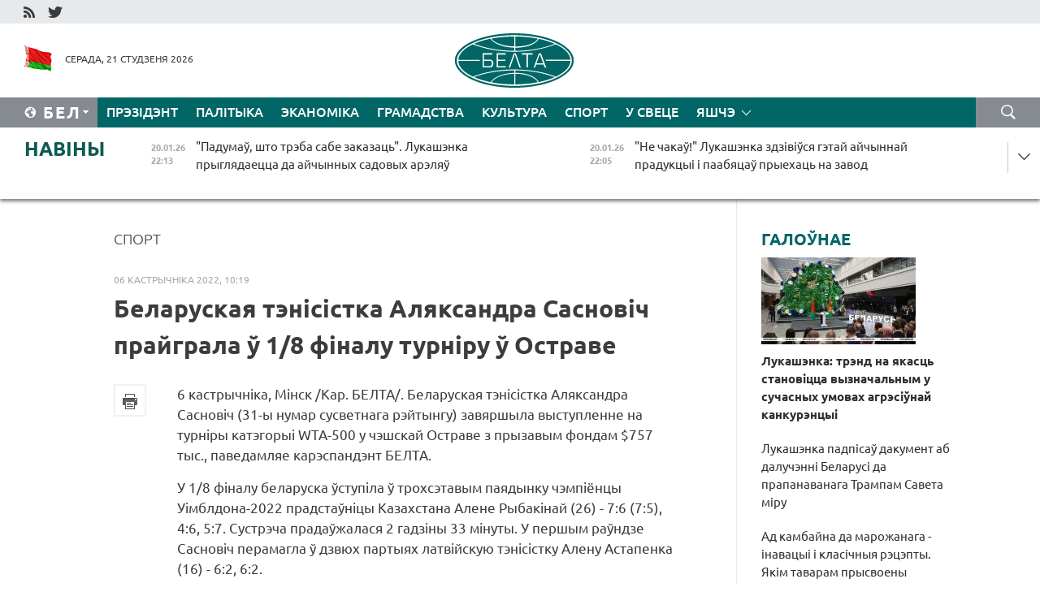

--- FILE ---
content_type: text/html; charset=UTF-8
request_url: https://blr.belta.by/sport/view/belaruskaja-tenisistka-aljaksandra-sasnovich-prajgrala-u-18-finalu-turniru-u-ostrave-120263-2022/
body_size: 14506
content:
    
    	<!DOCTYPE HTML>
	<html lang="by-BY" prefix="og: http://ogp.me/ns#">
	<head  prefix="article: http://ogp.me/ns/article#">
		<title>Беларуская тэнісістка Аляксандра Сасновіч прайграла ў 1/8 фіналу турніру ў Остраве</title>
		<meta http-equiv="Content-Type" content="text/html; charset=utf-8">
                <meta name="viewport" content="width=device-width">
		<link rel="stylesheet" href="/styles/general_styles.css" type="text/css">
                                <link rel="stylesheet" href="/styles/styles2.css?1768969095" type="text/css">
                                <link rel="stylesheet" href="/styles/styles.css?1768969095" type="text/css">
                <link rel="stylesheet" href="/styles/tr_styles.css" type="text/css">
                            <link rel="icon" href="/desimages/fav.png" type="image/png">
		<meta name="keywords" content="">
		<meta name="description" content="У 1/8 фіналу беларуска ўступіла ў трохсэтавым паядынку чэмпіёнцы Уімблдона-2022 прадстаўніцы Казахстана Алене Рыбакінай (26) - 7:6 (7:5), 4:6, 5:7. Сустрэча прадаўжалася 2 гадзіны 33 мінуты.">
	                    <meta property="og:locale" content="by_BY">
	        	        	<meta property="og:site_name" content="Беларускае тэлеграфнае агенцтва" />
	        	        	<meta property="og:title" content="Беларуская тэнісістка Аляксандра Сасновіч прайграла ў 1/8 фіналу турніру ў Остраве" />
	        	        	<meta property="og:type" content="article" />
	        	        	<meta property="og:url" content="https://blr.belta.by/sport/view/belaruskaja-tenisistka-aljaksandra-sasnovich-prajgrala-u-18-finalu-turniru-u-ostrave-120263-2022" />
	        	        	<meta property="og:image" content="https://blr.belta.by/desimages/og_image.png" />
	        	        	<meta property="og:description" content="У 1/8 фіналу беларуска ўступіла ў трохсэтавым паядынку чэмпіёнцы Уімблдона-2022 прадстаўніцы Казахстана Алене Рыбакінай (26) - 7:6 (7:5), 4:6, 5:7. Сустрэча прадаўжалася 2 гадзіны 33 мінуты." />
	        	        	<meta property="og:section" content="Спорт" />
	        	        	<meta property="article:published_time" content="2022-10-06 10:19:16" />
	        	        	<meta property="article:modified_time" content="2022-10-06 10:20:20" />
	        	    		                        <!-- Yandex.Metrika informer -->
<a href="https://metrika.yandex.by/stat/?id=15029098&amp;from=informer"
target="_blank" rel="nofollow"><img src="https://informer.yandex.ru/informer/15029098/1_1_FFFFFFFF_EFEFEFFF_0_pageviews"
style="width:80px; height:15px; border:0; display:none" alt="Яндекс.Метрика" title="Яндекс.Метрика: данные за сегодня (просмотры)" class="ym-advanced-informer" data-cid="15029098" data-lang="ru" /></a>
<!-- /Yandex.Metrika informer -->

<!-- Yandex.Metrika counter -->
<script type="text/javascript" >
   (function(m,e,t,r,i,k,a){m[i]=m[i]||function(){(m[i].a=m[i].a||[]).push(arguments)};
   m[i].l=1*new Date();
   for (var j = 0; j < document.scripts.length; j++) {if (document.scripts[j].src === r) { return; }}
   k=e.createElement(t),a=e.getElementsByTagName(t)[0],k.async=1,k.src=r,a.parentNode.insertBefore(k,a)})
   (window, document, "script", "https://mc.yandex.ru/metrika/tag.js", "ym");

   ym(15029098, "init", {
        clickmap:true,
        trackLinks:true,
        accurateTrackBounce:true,
        webvisor:true
   });
</script>
<noscript><div><img src="https://mc.yandex.ru/watch/15029098" style="position:absolute; left:-9999px;" alt="" /></div></noscript>
<!-- /Yandex.Metrika counter -->

            
                        <meta name="google-site-verification" content="Dd8uWU7VCf77OeeHXR5DHMQmZ-7j6FLk_JRDg71UqnQ" />

            
        

                                                                	</head>
	
	<body>

                
        <a id="top"></a>

    <div class="all   ">
        <div class="ban_main_top">
            
        </div>
        <div class="top_line">
	                <div class="social_icons">
                                          <a href="/rss" title="RSS"  target ="_self" onmouseover="this.children[0].src='https://blr.belta.by/images/storage/banners/000015_9792b56e8dc3dd1262c69a28a949a99b_work.jpg'" onmouseout="this.children[0].src='https://blr.belta.by/images/storage/banners/000015_4c7b4dd0abba134c3f3b40f11c7d2280_work.jpg'">
                    <img src="https://blr.belta.by/images/storage/banners/000015_4c7b4dd0abba134c3f3b40f11c7d2280_work.jpg" alt="RSS" title="RSS" />
                </a>
                                              <a href="https://twitter.com/ByBelta" title="Twitter"  target ="_blank" onmouseover="this.children[0].src='https://blr.belta.by/images/storage/banners/000015_d883d8345fde0915c71fe70fbc6b3aba_work.jpg'" onmouseout="this.children[0].src='https://blr.belta.by/images/storage/banners/000015_aa312c63b3361ad13bfc21a9647031cf_work.jpg'">
                    <img src="https://blr.belta.by/images/storage/banners/000015_aa312c63b3361ad13bfc21a9647031cf_work.jpg" alt="Twitter" title="Twitter" />
                </a>
                        </div>
    
	         
        </div>
        <div class="header">
            <div class="header_date">
                                            <a class="header_flag" href="/" title="Сцяг"  target ="_self">
                <img 
                    src="https://blr.belta.by/images/storage/banners/000204_8b46a27f5f27ae9a2d0bd487d340c2d5_work.jpg" 
                    alt="Сцяг" 
                    title="Сцяг" 
                                    />
            </a>
            
                Серада, 21 студзеня 2026
            </div>
	            	        <div class="logo">
            
                                                                    <a href="/" title="Беларускае тэлеграфнае агенцтва"  target ="_self">
                            <span class="logo_img"><img src="https://blr.belta.by/images/storage/banners/000016_3289232daeea51392de2ee72efbeeaee_work.jpg" alt="Беларускае тэлеграфнае агенцтва" title="Беларускае тэлеграфнае агенцтва" /></span>
                                                    </a>
                                                        </div>
    
            <div class="weather_currency">
                <div class="weather_currency_inner">
                
	 	
                </div>
	    
            </div>
        </div>
    <div class="menu_line" >

	    <div class="main_langs" id="main_langs">
            <div class="main_langs_inner" id="main_langs_inner">
	
                                    <div class="main_lang_item" ><a target="_blank"   href="http://belta.by" title="Рус" >Рус</a></div>
        	
                                                    	
                                    <div class="main_lang_item" ><a target="_blank"   href="https://pol.belta.by/" title="Pl" >Pl</a></div>
        	
                                    <div class="main_lang_item" ><a target="_blank"   href="http://eng.belta.by" title="Eng" >Eng</a></div>
        	
                                    <div class="main_lang_item" ><a target="_blank"   href="http://deu.belta.by" title="Deu" >Deu</a></div>
        	
                                    <div class="main_lang_item" ><a target="_blank"   href="http://esp.belta.by" title="Esp" >Esp</a></div>
        	
                                    <div class="main_lang_item" ><a target="_blank"   href="http://chn.belta.by/" title="中文" >中文</a></div>
        </div>
<div class="main_lang_item main_lang_selected" ><a   href="https://blr.belta.by/" title="Бел">Бел</a></div>
</div>
		

	       <div class="h_menu_fp" id="h_menu_fp" >
    <div class="h_menu_title" id="h_menu_title">
                Меню
    </div>
            <div class="h_menu_s" id="h_menu_s"></div>
        <div class="menu_more">
            <div class="menu_more_title" id="h_menu_more" >Яшчэ </div>
                    <div id="h_menu" class="h_menu">
                <div class="content_all_margin">
	                        <div class="menu_els" id="h_menu_line_1">
                                                            <div class="menu_item " id="h_menu_item_1_1">
                            <a   href="https://blr.belta.by/president/" title="Прэзідэнт">Прэзідэнт</a>
                        </div>
                                                                                <div class="menu_item " id="h_menu_item_1_2">
                            <a   href="https://blr.belta.by/politics/" title="Палітыка">Палітыка</a>
                        </div>
                                                                                <div class="menu_item " id="h_menu_item_1_3">
                            <a   href="https://blr.belta.by/economics/" title="Эканоміка">Эканоміка</a>
                        </div>
                                                                                <div class="menu_item " id="h_menu_item_1_4">
                            <a   href="https://blr.belta.by/society/" title="Грамадства">Грамадства</a>
                        </div>
                                                                                <div class="menu_item " id="h_menu_item_1_5">
                            <a   href="https://blr.belta.by/culture/" title="Культура">Культура</a>
                        </div>
                                                                                <div class="menu_item menu_item_selected" id="h_menu_item_1_6">
                            <a   href="https://blr.belta.by/sport/" title="Спорт">Спорт</a>
                        </div>
                                                                                <div class="menu_item " id="h_menu_item_1_7">
                            <a   href="https://blr.belta.by/world/" title="У свеце">У свеце</a>
                        </div>
                                                </div>
                                            <div class="menu_els" id="h_menu_line_2">
                                                            <div class="menu_item " id="h_menu_item_2_1">
                            <a   href="https://blr.belta.by/opinions/" title="Меркаванні">Меркаванні</a>
                        </div>
                                                                                <div class="menu_item " id="h_menu_item_2_2">
                            <a   href="https://blr.belta.by/comments/" title="Каментарыі">Каментарыі</a>
                        </div>
                                                                                <div class="menu_item " id="h_menu_item_2_3">
                            <a   href="https://blr.belta.by/interview/" title="Інтэрв&#039;ю">Інтэрв'ю</a>
                        </div>
                                                </div>
                                            <div class="menu_els" id="h_menu_line_3">
                                                            <div class="menu_item " id="h_menu_item_3_1">
                            <a   href="https://blr.belta.by/photonews/" title="Фотанавіны">Фотанавіны</a>
                        </div>
                                                                                <div class="menu_item " id="h_menu_item_3_2">
                            <a   href="https://blr.belta.by/video/" title="Відэа">Відэа</a>
                        </div>
                                                                                <div class="menu_item " id="h_menu_item_3_3">
                            <a   href="https://blr.belta.by/infographica/" title="Інфаграфіка">Інфаграфіка</a>
                        </div>
                                                </div>
                                            <div class="menu_els" id="h_menu_line_4">
                                                            <div class="menu_item " id="h_menu_item_4_1">
                            <a   href="https://blr.belta.by/about_company/" title="Аб агенцтве">Аб агенцтве</a>
                        </div>
                                                                                <div class="menu_item " id="h_menu_item_4_2">
                            <a   href="https://blr.belta.by/advertising/" title="Рэклама">Рэклама</a>
                        </div>
                                                                                <div class="menu_item " id="h_menu_item_4_3">
                            <a   href="https://blr.belta.by/contacts/" title="Кантакты">Кантакты</a>
                        </div>
                                                </div>
                            </div>
       
    </div>
                    </div>
           </div>            
	


	
    
    
	    <div class="search_btn" onclick="open_search('search')"></div>
<form action="/search/getResultsForPeriod/" id="search">
    <input type="text" name="query" value="" placeholder="Пошук" class="search_edit"/>
    <input type="submit" value="Пошук" class="search_submit" />
    <div class="clear"></div>
        <div class="fp_search_where">
        <span id="fp_search_where">Дзе шукаць:</span>
            <input type="radio" name="group" value="0" id="group_0"/><label for="group_0">Шукаць усюды</label>
                                                        <input type="radio" name="group" value="4" id="group_4"/><label for="group_4">Вiдэа</label>
                                           <input type="radio" name="group" value="5" id="group_5"/><label for="group_5">Інфаграфіка</label>
                                           <input type="radio" name="group" value="6" id="group_6"/><label for="group_6">Эксперты</label>
               </div>
       <div class="fp_search_where">
        <span id="fp_search_when">За перыяд</span>
            <input type="radio" name="period" value="0" id="period_0"/><label for="period_0">За ўвесь перыяд</label>
            <input type="radio" name="period" value="1" id="period_1"/><label for="period_1">За дзень</label>
            <input type="radio" name="period" value="2" id="period_2"/><label for="period_2">За тыдзень</label>
            <input type="radio" name="period" value="3" id="period_3"/><label for="period_3">За месяц</label>
            <input type="radio" name="period" value="4" id="period_4"/><label for="period_4">За год</label>
                </div>
    <div class="search_close close_btn" onclick="close_search('search')"></div>
</form>
   

    </div>
    <div class="top_lenta_inner">
  <div class="top_lenta">
    <a href="/" title="На галоўную" class="tl_logo"></a>
    <div class="tl_title">
                    <a href="https://blr.belta.by/all_news" title="Навіны">Навіны</a>
            </div>
                            <div class="tl_inner" id="tl_inner">
        
        <div class="tl_item">
	        	            	            	            	        	                            <div class="lenta_date_box">
                    <div class="lenta_date">
                   	               20.01.26
	                              <div class="line"></div>
                    </div>
                    </div>
	                                                                        	                	                                <a  href="https://blr.belta.by/president/view/padumau-shto-treba-sabe-zakazats-lukashenka-prygljadaetstsa-da-ajchynnyh-sadovyh-areljau-153737-2026/"   title="&quot;Падумаў, што трэба сабе заказаць&quot;. Лукашэнка прыглядаецца да айчынных садовых арэляў  ">
                    <span class="tl_date">
                                                                                                    <span class="lenta_date_past">20.01.26</span>
                                                <span>22:13</span>
                    </span>
                    <span class="tl_news">"Падумаў, што трэба сабе заказаць". Лукашэнка прыглядаецца да айчынных садовых арэляў  </span>
                    <span class="tl_node">Прэзідэнт</span>
                </a>
        </div>
        
        <div class="tl_item">
	        	            	        	                                                                        	                	                                <a  href="https://blr.belta.by/president/view/ne-chakau-lukashenka-zdziviusja-getaj-ajchynnaj-praduktsyi-i-paabjatsau-pryehats-na-zavod-153736-2026/"   title="&quot;Не чакаў!&quot; Лукашэнка здзівіўся гэтай айчыннай прадукцыі і паабяцаў прыехаць на завод  ">
                    <span class="tl_date">
                                                                                                    <span class="lenta_date_past">20.01.26</span>
                                                <span>22:05</span>
                    </span>
                    <span class="tl_news">"Не чакаў!" Лукашэнка здзівіўся гэтай айчыннай прадукцыі і паабяцаў прыехаць на завод  </span>
                    <span class="tl_node">Прэзідэнт</span>
                </a>
        </div>
        
        <div class="tl_item">
	        	            	        	                                                                        	                	                                <a  href="https://blr.belta.by/president/view/lukashenka-paraiu-aktyunej-prasouvats-na-ekspart-ilnjanuju-praduktsyju-153735-2026/"   title="Лукашэнка параіў актыўней прасоўваць на экспарт ільняную прадукцыю  ">
                    <span class="tl_date">
                                                                                                    <span class="lenta_date_past">20.01.26</span>
                                                <span>21:48</span>
                    </span>
                    <span class="tl_news">Лукашэнка параіў актыўней прасоўваць на экспарт ільняную прадукцыю  </span>
                    <span class="tl_node">Прэзідэнт</span>
                </a>
        </div>
        
        <div class="tl_item">
	        	            	        	                                                                        	                	                                <a  href="https://blr.belta.by/president/view/na-kuhni-znajshlosja-ne-use-lukashenka-raskazau-jak-degustavau-praduktsyju-udastoenuju-znaka-jakastsi-153734-2026/"   title="На кухні знайшлося не ўсё. Лукашэнка расказаў, як дэгуставаў прадукцыю, удастоеную Знака якасці ">
                    <span class="tl_date">
                                                                                                    <span class="lenta_date_past">20.01.26</span>
                                                <span>21:34</span>
                    </span>
                    <span class="tl_news">На кухні знайшлося не ўсё. Лукашэнка расказаў, як дэгуставаў прадукцыю, удастоеную Знака якасці </span>
                    <span class="tl_node">Прэзідэнт</span>
                </a>
        </div>
        
        <div class="tl_item">
	        	            	        	                                                                        	                	                                <a  href="https://blr.belta.by/president/view/lukashenka-raskazau-pra-idealagichnuju-dyversiju-i-autamat-jaki-demanstrue-inshazemtsam-153733-2026/"   title="Лукашэнка расказаў пра &quot;ідэалагічную дыверсію&quot; і аўтамат, які дэманструе іншаземцам  ">
                    <span class="tl_date">
                                                                                                    <span class="lenta_date_past">20.01.26</span>
                                                <span>21:32</span>
                    </span>
                    <span class="tl_news">Лукашэнка расказаў пра "ідэалагічную дыверсію" і аўтамат, які дэманструе іншаземцам  </span>
                    <span class="tl_node">Прэзідэнт</span>
                </a>
        </div>
        
        <div class="tl_item">
	        	            	        	                                                                        	                	                                <a  href="https://blr.belta.by/president/view/lukashenka-paabjatsau-padaryts-hakeistam-dynama-minsk-zgushchonku-ale-tolki-kali-zasluzhats-153732-2026/"   title="Лукашэнка паабяцаў падарыць хакеістам &quot;Дынама-Мінск&quot; згушчонку, але толькі калі заслужаць  ">
                    <span class="tl_date">
                                                                                                    <span class="lenta_date_past">20.01.26</span>
                                                <span>21:12</span>
                    </span>
                    <span class="tl_news">Лукашэнка паабяцаў падарыць хакеістам "Дынама-Мінск" згушчонку, але толькі калі заслужаць  </span>
                    <span class="tl_node">Прэзідэнт</span>
                </a>
        </div>
        
        <div class="tl_item">
	        	            	        	                                                                        	                	                                <a  href="https://blr.belta.by/president/view/lukashenku-padaryli-sertyfikat-na-restajlingavy-belgee-x50-153731-2026/"   title="Лукашэнку падарылі сертыфікат на рэстайлінгавы BELGEE X50+ ">
                    <span class="tl_date">
                                                                                                    <span class="lenta_date_past">20.01.26</span>
                                                <span>20:19</span>
                    </span>
                    <span class="tl_news">Лукашэнку падарылі сертыфікат на рэстайлінгавы BELGEE X50+ </span>
                    <span class="tl_node">Прэзідэнт</span>
                </a>
        </div>
        
        <div class="tl_item">
	        	            	        	                                                                        	                	                                <a  href="https://blr.belta.by/president/view/lukashenka-uruchyu-znak-jakastsi-za-tsuda-mashynu-153730-2026/"   title="Лукашэнка ўручыў Знак якасці за &quot;цуда-машыну&quot;  ">
                    <span class="tl_date">
                                                                                                    <span class="lenta_date_past">20.01.26</span>
                                                <span>20:10</span>
                    </span>
                    <span class="tl_news">Лукашэнка ўручыў Знак якасці за "цуда-машыну"  </span>
                    <span class="tl_node">Прэзідэнт</span>
                </a>
        </div>
        
        <div class="tl_item">
	        	            	        	                                                                        	                	                                <a  href="https://blr.belta.by/president/view/tam-tselaja-prastsina-lukashenka-raskryu-padrabjaznastsi-dyjalogu-z-zsha-pa-gandlevyh-pytannjah-153729-2026/"   title="&quot;Там цэлая прасціна&quot;. Лукашэнка раскрыў падрабязнасці дыялогу з ЗША па гандлёвых пытаннях  ">
                    <span class="tl_date">
                                                                                                    <span class="lenta_date_past">20.01.26</span>
                                                <span>20:00</span>
                    </span>
                    <span class="tl_news">"Там цэлая прасціна". Лукашэнка раскрыў падрабязнасці дыялогу з ЗША па гандлёвых пытаннях  </span>
                    <span class="tl_node">Прэзідэнт</span>
                </a>
        </div>
        
        <div class="tl_item">
	        	            	        	                                                                        	                	                                <a  href="https://blr.belta.by/president/view/lukashenka-padpisau-dakument-ab-daluchenni-belarusi-da-saveta-miru-pryvodzim-pouny-tekst-153728-2026/"   title="Лукашэнка падпісаў дакумент аб далучэнні Беларусі да Савета міру. Прыводзім поўны тэкст  ">
                    <span class="tl_date">
                                                                                                    <span class="lenta_date_past">20.01.26</span>
                                                <span>19:32</span>
                    </span>
                    <span class="tl_news">Лукашэнка падпісаў дакумент аб далучэнні Беларусі да Савета міру. Прыводзім поўны тэкст  </span>
                    <span class="tl_node">Прэзідэнт</span>
                </a>
        </div>
        
        <div class="tl_item">
	        	            	        	                                                                        	                	                                <a  href="https://blr.belta.by/president/view/lukashenka-raskazau-shto-jago-bolsh-za-use-pryvablivae-u-savetse-miru-153727-2026/"   title="Лукашэнка расказаў, што яго больш за ўсё прываблівае ў Савеце міру  ">
                    <span class="tl_date">
                                                                                                    <span class="lenta_date_past">20.01.26</span>
                                                <span>19:10</span>
                    </span>
                    <span class="tl_news">Лукашэнка расказаў, што яго больш за ўсё прываблівае ў Савеце міру  </span>
                    <span class="tl_node">Прэзідэнт</span>
                </a>
        </div>
        
        <div class="tl_item">
	        	            	        	                                                                        	                	                                <a  href="https://blr.belta.by/president/view/hlusnja-geta-use-lukashenka-pra-chutki-shto-dlja-udzelu-u-savetse-miru-treba-unestsi-1-mlrd-153726-2026/"   title="&quot;Хлусня гэта ўсё&quot;. Лукашэнка пра чуткі, што для ўдзелу ў Савеце міру трэба ўнесці $1 млрд ">
                    <span class="tl_date">
                                                                                                    <span class="lenta_date_past">20.01.26</span>
                                                <span>18:53</span>
                    </span>
                    <span class="tl_news">"Хлусня гэта ўсё". Лукашэнка пра чуткі, што для ўдзелу ў Савеце міру трэба ўнесці $1 млрд </span>
                    <span class="tl_node">Прэзідэнт</span>
                </a>
        </div>
        
        <div class="tl_item">
	        	            	        	                                                                        	                	                                <a  href="https://blr.belta.by/president/view/lukashenka-padpisau-dakument-ab-daluchenni-belarusi-da-prapanavanaga-trampam-saveta-miru-153725-2026/"   title="Лукашэнка падпісаў дакумент аб далучэнні Беларусі да прапанаванага Трампам Савета міру  ">
                    <span class="tl_date">
                                                                                                    <span class="lenta_date_past">20.01.26</span>
                                                <span>18:39</span>
                    </span>
                    <span class="tl_news">Лукашэнка падпісаў дакумент аб далучэнні Беларусі да прапанаванага Трампам Савета міру  </span>
                    <span class="tl_node">Прэзідэнт</span>
                </a>
        </div>
        
        <div class="tl_item">
	        	            	        	                                                                        	                	                                <a  href="https://blr.belta.by/society/view/ad-kambajna-da-marozhanaga-inavatsyi-i-klasichnyja-retsepty-jakim-tavaram-prysvoeny-dzjarzhauny-znak-153724-2026/"   title="Ад камбайна да марожанага - інавацыі і класічныя рэцэпты. Якім таварам прысвоены Дзяржаўны знак якасці па выніках 2025 года  ">
                    <span class="tl_date">
                                                                                                    <span class="lenta_date_past">20.01.26</span>
                                                <span>18:06</span>
                    </span>
                    <span class="tl_news">Ад камбайна да марожанага - інавацыі і класічныя рэцэпты. Якім таварам прысвоены Дзяржаўны знак якасці па выніках 2025 года  </span>
                    <span class="tl_node">Грамадства</span>
                </a>
        </div>
        
        <div class="tl_item">
	        	            	        	                                                                        	                	                                <a  href="https://blr.belta.by/president/view/lukashenka-zaklikau-belarusau-byts-adkaznymi-gaspadarami-i-nagadau-ab-vazhnastsi-dystsypliny-153723-2026/"   title="Лукашэнка заклікаў беларусаў быць адказнымі гаспадарамі і нагадаў аб важнасці дысцыпліны  ">
                    <span class="tl_date">
                                                                                                    <span class="lenta_date_past">20.01.26</span>
                                                <span>17:39</span>
                    </span>
                    <span class="tl_news">Лукашэнка заклікаў беларусаў быць адказнымі гаспадарамі і нагадаў аб важнасці дысцыпліны  </span>
                    <span class="tl_node">Прэзідэнт</span>
                </a>
        </div>
        
        <div class="tl_item">
	        	            	        	                                                                        	                	                                <a  href="https://blr.belta.by/president/view/najvjalikshaja-reklama-praduktsyi-lukashenka-pra-dzjarzhauny-znak-jakastsi-153722-2026/"   title="&quot;Найвялікшая рэклама прадукцыі&quot;. Лукашэнка пра Дзяржаўны знак якасці  ">
                    <span class="tl_date">
                                                                                                    <span class="lenta_date_past">20.01.26</span>
                                                <span>17:31</span>
                    </span>
                    <span class="tl_news">"Найвялікшая рэклама прадукцыі". Лукашэнка пра Дзяржаўны знак якасці  </span>
                    <span class="tl_node">Прэзідэнт</span>
                </a>
        </div>
        
        <div class="tl_item">
	        	            	        	                                                                        	                	                                <a  href="https://blr.belta.by/president/view/lukashenka-raskazau-shto-dapamozha-zamatsavats-tehnalagichnae-lidarstva-belarusi-153720-2026/"   title="Лукашэнка расказаў, што дапаможа замацаваць тэхналагічнае лідарства Беларусі  ">
                    <span class="tl_date">
                                                                                                    <span class="lenta_date_past">20.01.26</span>
                                                <span>17:14</span>
                    </span>
                    <span class="tl_news">Лукашэнка расказаў, што дапаможа замацаваць тэхналагічнае лідарства Беларусі  </span>
                    <span class="tl_node">Прэзідэнт</span>
                </a>
        </div>
        
        <div class="tl_item">
	        	            	        	                                                                        	                	                                <a  href="https://blr.belta.by/president/view/lukashenka-trend-na-jakasts-stanovitstsa-vyznachalnym-u-suchasnyh-umovah-agresiunaj-kankurentsyi-153721-2026/"   title="Лукашэнка: трэнд на якасць становіцца вызначальным у сучасных умовах агрэсіўнай канкурэнцыі ">
                    <span class="tl_date">
                                                                                                    <span class="lenta_date_past">20.01.26</span>
                                                <span>17:10</span>
                    </span>
                    <span class="tl_news">Лукашэнка: трэнд на якасць становіцца вызначальным у сучасных умовах агрэсіўнай канкурэнцыі </span>
                    <span class="tl_node">Прэзідэнт</span>
                </a>
        </div>
        
        <div class="tl_item">
	        	            	        	                                                                        	                	                                <a  href="https://blr.belta.by/president/view/autamabil-marozhanae-i-ljubimaja-alenka-lukashenka-uruchyts-simvaly-dzjarzhaunaga-znaka-jakastsi-153719-2026/"   title="Аўтамабіль, марожанае і &quot;Любімая Алёнка&quot;. Лукашэнка ўручыў сімвалы Дзяржаўнага знака якасці  ">
                    <span class="tl_date">
                                                                                                    <span class="lenta_date_past">20.01.26</span>
                                                <span>17:03</span>
                    </span>
                    <span class="tl_news">Аўтамабіль, марожанае і "Любімая Алёнка". Лукашэнка ўручыў сімвалы Дзяржаўнага знака якасці  </span>
                    <span class="tl_node">Прэзідэнт</span>
                </a>
        </div>
        
        <div class="tl_item">
	        	            	        	                                                                        	                	                                <a  href="https://blr.belta.by/economics/view/natsbank-uron-gramadzjanam-i-pradpryemstvam-ad-nesanktsyjanavanyh-platsezhnyh-aperatsyj-u-2025-godze-153718-2026/"   title="Нацбанк: урон грамадзянам і прадпрыемствам ад несанкцыянаваных плацежных аперацый у 2025 годзе перавысіў Br54 млн">
                    <span class="tl_date">
                                                                                                    <span class="lenta_date_past">20.01.26</span>
                                                <span>16:57</span>
                    </span>
                    <span class="tl_news">Нацбанк: урон грамадзянам і прадпрыемствам ад несанкцыянаваных плацежных аперацый у 2025 годзе перавысіў Br54 млн</span>
                    <span class="tl_node">Эканоміка</span>
                </a>
        </div>
        
        <div class="tl_item">
	        	            	        	                                                                        	                	                                <a  href="https://blr.belta.by/society/view/vybar-trampa-nevypadkovy-azarau-prakamentsiravau-zaprashenne-belarusi-stats-zasnavalnikam-saveta-miru-153717-2026/"   title="Выбар Трампа невыпадковы. Азараў пракаменціраваў запрашэнне Беларусі стаць заснавальнікам Савета міру  ">
                    <span class="tl_date">
                                                                                                    <span class="lenta_date_past">20.01.26</span>
                                                <span>16:41</span>
                    </span>
                    <span class="tl_news">Выбар Трампа невыпадковы. Азараў пракаменціраваў запрашэнне Беларусі стаць заснавальнікам Савета міру  </span>
                    <span class="tl_node">Грамадства</span>
                </a>
        </div>
        
        <div class="tl_item">
	        	            	        	                                                                        	                	                                <a  href="https://blr.belta.by/economics/view/eek-abnulila-uvaznuju-poshlinu-na-ferasplau-dlja-metalurgii-153716-2026/"   title="ЕЭК абнуліла ўвазную пошліну на ферасплаў для металургіі">
                    <span class="tl_date">
                                                                                                    <span class="lenta_date_past">20.01.26</span>
                                                <span>16:03</span>
                    </span>
                    <span class="tl_news">ЕЭК абнуліла ўвазную пошліну на ферасплаў для металургіі</span>
                    <span class="tl_node">Эканоміка</span>
                </a>
        </div>
        
        <div class="tl_item">
	        	            	        	                                                                        	                	                                <a  href="https://blr.belta.by/society/view/jak-zmjanilasja-struktura-impartu-autamabiljau-u-belarusi-raskazali-eksperty-153715-2026/"   title="Як змянілася структура імпарту аўтамабіляў у Беларусі, расказалі эксперты ">
                    <span class="tl_date">
                                                                                                    <span class="lenta_date_past">20.01.26</span>
                                                <span>15:59</span>
                    </span>
                    <span class="tl_news">Як змянілася структура імпарту аўтамабіляў у Беларусі, расказалі эксперты </span>
                    <span class="tl_node">Грамадства</span>
                </a>
        </div>
        
        <div class="tl_item">
	        	            	        	                                                                        	                	                                <a  href="https://blr.belta.by/society/view/asatsyjatsyju-elektratranspartu-stvarajuts-u-belarusi-chym-jana-zojmetstsa-153714-2026/"   title="Асацыяцыю электратранспарту ствараюць у Беларусі. Чым яна зоймецца?">
                    <span class="tl_date">
                                                                                                    <span class="lenta_date_past">20.01.26</span>
                                                <span>15:32</span>
                    </span>
                    <span class="tl_news">Асацыяцыю электратранспарту ствараюць у Беларусі. Чым яна зоймецца?</span>
                    <span class="tl_node">Грамадства</span>
                </a>
        </div>
        
        <div class="tl_item">
	        	            	        	                                                                        	                	                                <a  href="https://blr.belta.by/society/view/ekskursii-prezentatsyi-lektsyi-u-belaruskaj-akademii-avijatsyi-prahodzjats-merapryemstvy-da-dnja-153713-2026/"   title="Экскурсіі, прэзентацыі, лекцыі. У Беларускай акадэміі авіяцыі праходзяць мерапрыемствы да Дня беларускай навукі ">
                    <span class="tl_date">
                                                                                                    <span class="lenta_date_past">20.01.26</span>
                                                <span>15:23</span>
                    </span>
                    <span class="tl_news">Экскурсіі, прэзентацыі, лекцыі. У Беларускай акадэміі авіяцыі праходзяць мерапрыемствы да Дня беларускай навукі </span>
                    <span class="tl_node">Грамадства</span>
                </a>
        </div>
        
        <div class="tl_item">
	        	            	        	                                                                        	                	                                <a  href="https://blr.belta.by/society/view/bolsh-za-16-tys-aktsyj-i-sotni-tysjach-padarunkau-fpb-ab-vynikah-aktsyi-prafsajuzy-dzetsjam-153712-2026/"   title="Больш за 1,6 тыс. акцый і сотні тысяч падарункаў. ФПБ аб выніках акцыі &quot;Прафсаюзы - дзецям&quot; ">
                    <span class="tl_date">
                                                                                                    <span class="lenta_date_past">20.01.26</span>
                                                <span>14:56</span>
                    </span>
                    <span class="tl_news">Больш за 1,6 тыс. акцый і сотні тысяч падарункаў. ФПБ аб выніках акцыі "Прафсаюзы - дзецям" </span>
                    <span class="tl_node">Грамадства</span>
                </a>
        </div>
        
        <div class="tl_item">
	        	            	        	                                                                        	                	                                <a  href="https://blr.belta.by/world/view/jany-neshta-zadumvajuts-laurou-prakamentsiravau-pravakatsyjnyja-zajavy-litvy-153711-2026/"   title="&quot;Яны нешта задумваюць&quot;. Лаўроў пракаменціраваў правакацыйныя заявы Літвы  ">
                    <span class="tl_date">
                                                                                                    <span class="lenta_date_past">20.01.26</span>
                                                <span>14:52</span>
                    </span>
                    <span class="tl_news">"Яны нешта задумваюць". Лаўроў пракаменціраваў правакацыйныя заявы Літвы  </span>
                    <span class="tl_node">У свеце</span>
                </a>
        </div>
        
        <div class="tl_item">
	        	            	        	                                                                        	                	                                <a  href="https://blr.belta.by/society/view/vi-kaljadny-eparhijalny-festyval-njadzelnyh-shkol-projdze-u-magileve-153710-2026/"   title="VI Калядны епархіяльны фестываль нядзельных школ пройдзе ў Магілёве ">
                    <span class="tl_date">
                                                                                                    <span class="lenta_date_past">20.01.26</span>
                                                <span>14:49</span>
                    </span>
                    <span class="tl_news">VI Калядны епархіяльны фестываль нядзельных школ пройдзе ў Магілёве </span>
                    <span class="tl_node">Грамадства</span>
                </a>
        </div>
        
        <div class="tl_item">
	        	            	        	                                                                        	                	                                <a  href="https://blr.belta.by/society/view/peramozhtsau-mizhnarodnyh-alimpijad-ushanouvali-u-industryjalnym-parku-vjaliki-kamen-153709-2026/"   title="Пераможцаў міжнародных алімпіяд ушаноўвалі ў індустрыяльным парку &quot;Вялікі камень&quot;  ">
                    <span class="tl_date">
                                                                                                    <span class="lenta_date_past">20.01.26</span>
                                                <span>14:26</span>
                    </span>
                    <span class="tl_news">Пераможцаў міжнародных алімпіяд ушаноўвалі ў індустрыяльным парку "Вялікі камень"  </span>
                    <span class="tl_node">Грамадства</span>
                </a>
        </div>
        
        <div class="tl_item">
	        	            	        	                                                                        	                	                                <a  href="https://blr.belta.by/sport/view/unikalny-abekt-dlja-belarusi-kiraunik-nak-ab-adkrytstsi-tsentra-pjaschanaja-dzjuna-153708-2026/"   title="&quot;Унікальны аб&#039;ект для Беларусі&quot;. Кіраўнік НАК аб адкрыцці цэнтра &quot;Пясчаная дзюна&quot;  ">
                    <span class="tl_date">
                                                                                                    <span class="lenta_date_past">20.01.26</span>
                                                <span>14:10</span>
                    </span>
                    <span class="tl_news">"Унікальны аб'ект для Беларусі". Кіраўнік НАК аб адкрыцці цэнтра "Пясчаная дзюна"  </span>
                    <span class="tl_node">Спорт</span>
                </a>
        </div>
        <a class="all_news" href="https://blr.belta.by/all_news" title="Усе навіны">Усе навіны</a> 
    </div>
    <div class="tl_arrow" title="" id="tl_arrow"></div>
    <a class="all_news main_left_col" href="https://blr.belta.by/all_news" title="Усе навіны">Усе навіны</a> 
  </div>
    
</div>    <div class="main">
        <div class="content_2_col">
                  
<div class="content_margin">
<a href="https://blr.belta.by/sport/" title="Спорт"  class="rubric">Спорт</a>
<div class="date_full">06 кастрычніка 2022, 10:19</div>
<h1>Беларуская тэнісістка Аляксандра Сасновіч прайграла ў 1/8 фіналу турніру ў Остраве</h1>

    <div class="inner_content">
                    <div class="social_icons_c">
                                                                                        <div></div>
            
       

                                            <a href="/printv/sport/view/belaruskaja-tenisistka-aljaksandra-sasnovich-prajgrala-u-18-finalu-turniru-u-ostrave-120263-2022/" onclick="window.open('/printv/sport/view/belaruskaja-tenisistka-aljaksandra-sasnovich-prajgrala-u-18-finalu-turniru-u-ostrave-120263-2022/');return false" class="print_icon"></a>
                </div>
        
        <div>
            <div class="text">

                
                                
                <meta name="mediator_published_time" content="2022-10-06T10:19:16+00:00" />
    <meta name="mediator_theme" content="Спорт" />
    <meta name="mediator" content="/sport/view/belaruskaja-tenisistka-aljaksandra-sasnovich-prajgrala-u-18-finalu-turniru-u-ostrave-120263-2022/" />
                                                                      
                                <div class="js-mediator-article">
                    <p>6 кастрычніка, Мінск /Кар. БЕЛТА/. Беларуская тэнісістка Аляксандра Сасновіч (31-ы нумар сусветнага рэйтынгу) завяршыла выступленне на турніры катэгорыі WTA-500 у чэшскай Остраве з прызавым фондам $757 тыс., паведамляе карэспандэнт БЕЛТА.</p><p></p><p>У 1/8 фіналу беларуска ўступіла ў трохсэтавым паядынку чэмпіёнцы Уімблдона-2022 прадстаўніцы Казахстана Алене Рыбакінай (26) - 7:6 (7:5), 4:6, 5:7. Сустрэча прадаўжалася 2 гадзіны 33 мінуты. У першым раўндзе Сасновіч перамагла ў дзвюх партыях латвійскую тэнісістку Алену Астапенка (16) - 6:2, 6:2.</p><p></p><p>Раней экс-першая ракетка планеты беларуска Вікторыя Азаранка (24) прайграла ў трохсэтавым паядынку расіянцы Кацярыне Аляксандравай (21) - 4:6, 6:4, 2:6.</p><p></p><p>У матчы 1/8 фіналу парнага разраду турніру ў туніскім горадзе Манасцір з прызавым фондам $251 тыс. беларуская тэнісістка Лідзія Марозава і амерыканка Кейтлін Крысціян перамаглі румынска-французскім тандэм Жаклін Крысціян / Дзіян Пары - 6:4, 7:6 (7:4).</p><p></p><p>Спаборніцтвы ў Чэхіі і Тунісе завершацца 9 кастрычніка.-0-</p><p></p>
                    
                    
                                        
                                    <div class="invite_in_messagers">
    <div>Падпісвайцеся на нас у</div>
       <a  class="viber" href="https://twitter.com/ByBelta" rel="nofollow" target="_blank">
         <img src="https://blr.belta.by/images/design/1.png" style="margin:3px 0 -17px 0;display: inline;display: inline;" alt="X" title="X"
    </a>  
</div>
                                                        </div>


                
                
            </div>
            <div class="clear"></div>
        </div>
    </div>
</div>
    

            <div class="rubricNews">
    <div class="content_margin">
<a class="block_title" href="https://blr.belta.by/sport">Навіны рубрыкі Спорт</a>
    <div class="rubricNews_item">
                          	                	                                                    <a class="rubricNews_item_img news_with_rubric_img" href="/sport/view/unikalny-abekt-dlja-belarusi-kiraunik-nak-ab-adkrytstsi-tsentra-pjaschanaja-dzjuna-153708-2026/"  title="&quot;Унікальны аб&#039;ект для Беларусі&quot;. Кіраўнік НАК аб адкрыцці цэнтра &quot;Пясчаная дзюна&quot;  ">
                        <img src="https://blr.belta.by/images/storage/news/with_archive/2026/000028_1768907568_153708_medium.jpg" alt="" title=""/>
                    </a>
                                <a href="/sport/view/unikalny-abekt-dlja-belarusi-kiraunik-nak-ab-adkrytstsi-tsentra-pjaschanaja-dzjuna-153708-2026/"  title="&quot;Унікальны аб&#039;ект для Беларусі&quot;. Кіраўнік НАК аб адкрыцці цэнтра &quot;Пясчаная дзюна&quot;  ">
                    "Унікальны аб'ект для Беларусі". Кіраўнік НАК аб адкрыцці цэнтра "Пясчаная дзюна"  
                </a>
    </div>
    <div class="rubricNews_item">
                          	                	                                                    <a class="rubricNews_item_img news_with_rubric_img" href="/sport/view/tsentr-pljazhnyh-vidau-sportu-adkryusja-u-minsku-153705-2026/"  title="Цэнтр пляжных відаў спорту адкрыўся ў Мінску ">
                        <img src="https://blr.belta.by/images/storage/news/with_archive/2026/000028_1768903733_153705_medium.jpg" alt="" title=""/>
                    </a>
                                <a href="/sport/view/tsentr-pljazhnyh-vidau-sportu-adkryusja-u-minsku-153705-2026/"  title="Цэнтр пляжных відаў спорту адкрыўся ў Мінску ">
                    Цэнтр пляжных відаў спорту адкрыўся ў Мінску 
                </a>
    </div>
    <div class="rubricNews_item">
                          	                	                                                    <a class="rubricNews_item_img news_with_rubric_img" href="/sport/view/shymanovich-i-sjera-ustupili-na-startse-parnaga-razradu-australian-open-153699-2026/"  title="Шымановіч і Сьера ўступілі на старце парнага разраду Australian Open">
                        <img src="https://blr.belta.by/images/storage/news/with_archive/2026/000028_1768899279_153699_medium.jpg" alt="Скрыншот відэа Ausopen.com" title="Скрыншот відэа Ausopen.com"/>
                    </a>
                                <a href="/sport/view/shymanovich-i-sjera-ustupili-na-startse-parnaga-razradu-australian-open-153699-2026/"  title="Шымановіч і Сьера ўступілі на старце парнага разраду Australian Open">
                    Шымановіч і Сьера ўступілі на старце парнага разраду Australian Open
                </a>
    </div>
    <div class="rubricNews_item">
                          	                	                                                    <a class="rubricNews_item_img news_with_rubric_img" href="/sport/view/shajba-belarusa-paliuki-prynesla-metalurgu-vosmuju-peramogu-zapar-u-khl-153683-2026/"  title="Шайба беларуса Паліўкі прынесла &quot;Металургу&quot; восьмую перамогу запар у КХЛ  ">
                        <img src="https://blr.belta.by/images/storage/news/with_archive/2026/000028_1768834939_153683_medium.png" alt="Скрыншот відэа ХК &quot;Металург&quot;" title="Скрыншот відэа ХК &quot;Металург&quot;"/>
                    </a>
                                <a href="/sport/view/shajba-belarusa-paliuki-prynesla-metalurgu-vosmuju-peramogu-zapar-u-khl-153683-2026/"  title="Шайба беларуса Паліўкі прынесла &quot;Металургу&quot; восьмую перамогу запар у КХЛ  ">
                    Шайба беларуса Паліўкі прынесла "Металургу" восьмую перамогу запар у КХЛ  
                </a>
    </div>
    <div class="rubricNews_item">
                          	                	                                                    <a class="rubricNews_item_img news_with_rubric_img" href="/sport/view/vyznachany-sklad-zbornaj-belarusi-na-chempijanat-europy-pa-mini-futbole-153682-2026/"  title="Вызначаны склад зборнай Беларусі на чэмпіянат Еўропы па міні-футболе ">
                        <img src="https://blr.belta.by/images/storage/news/with_archive/2026/000028_1768833740_153682_medium.jpg" alt="Фота з архіва" title="Фота з архіва"/>
                    </a>
                                <a href="/sport/view/vyznachany-sklad-zbornaj-belarusi-na-chempijanat-europy-pa-mini-futbole-153682-2026/"  title="Вызначаны склад зборнай Беларусі на чэмпіянат Еўропы па міні-футболе ">
                    Вызначаны склад зборнай Беларусі на чэмпіянат Еўропы па міні-футболе 
                </a>
    </div>
    <div class="rubricNews_item">
                          	                	                                                    <a class="rubricNews_item_img news_with_rubric_img" href="/sport/view/kamandu-belarusi-na-damashnim-etape-kubka-sadruzhnastsi-pradstavjats-16-bijatlanistau-153681-2026/"  title="Каманду Беларусі на дамашнім этапе Кубка Садружнасці прадставяць 16 біятланістаў  ">
                        <img src="https://blr.belta.by/images/storage/news/with_archive/2026/000028_1768831243_153681_medium.jpg" alt="Фота Беларускай федэрацыі біятлона" title="Фота Беларускай федэрацыі біятлона"/>
                    </a>
                                <a href="/sport/view/kamandu-belarusi-na-damashnim-etape-kubka-sadruzhnastsi-pradstavjats-16-bijatlanistau-153681-2026/"  title="Каманду Беларусі на дамашнім этапе Кубка Садружнасці прадставяць 16 біятланістаў  ">
                    Каманду Беларусі на дамашнім этапе Кубка Садружнасці прадставяць 16 біятланістаў  
                </a>
    </div>
    </div>
</div>
        </div>
                                    <!--noindex-->
  <div class="main_news_inner_2_col">
	<div class="block_title">Галоўнае</div>
    <div class="mni_col">    
            <div class="rc_item rc_item_main">                                                                	                	                                                    <a href="https://blr.belta.by/president/view/lukashenka-trend-na-jakasts-stanovitstsa-vyznachalnym-u-suchasnyh-umovah-agresiunaj-kankurentsyi-153721-2026/" title="Лукашэнка: трэнд на якасць становіцца вызначальным у сучасных умовах агрэсіўнай канкурэнцыі " >
                        <img src="https://blr.belta.by/images/storage/news/with_archive/2026/000019_1768918505_153721_small.jpg" alt="" title=""/>
                    </a>
                               
                <a href="https://blr.belta.by/president/view/lukashenka-trend-na-jakasts-stanovitstsa-vyznachalnym-u-suchasnyh-umovah-agresiunaj-kankurentsyi-153721-2026/" title="Лукашэнка: трэнд на якасць становіцца вызначальным у сучасных умовах агрэсіўнай канкурэнцыі " class="last_news_title_main" >Лукашэнка: трэнд на якасць становіцца вызначальным у сучасных умовах агрэсіўнай канкурэнцыі 
                     
                                    </a>
              </div>
        </div>
    
    


	    <div class="mni_col">
             <div class="rc_item">                                                                	                	                                               
                <a href="https://blr.belta.by/president/view/lukashenka-padpisau-dakument-ab-daluchenni-belarusi-da-prapanavanaga-trampam-saveta-miru-153725-2026/" title="Лукашэнка падпісаў дакумент аб далучэнні Беларусі да прапанаванага Трампам Савета міру  "  >Лукашэнка падпісаў дакумент аб далучэнні Беларусі да прапанаванага Трампам Савета міру  
                     
                                    </a>
              </div>
             <div class="rc_item">                                                                	                	                                               
                <a href="https://blr.belta.by/society/view/ad-kambajna-da-marozhanaga-inavatsyi-i-klasichnyja-retsepty-jakim-tavaram-prysvoeny-dzjarzhauny-znak-153724-2026/" title="Ад камбайна да марожанага - інавацыі і класічныя рэцэпты. Якім таварам прысвоены Дзяржаўны знак якасці па выніках 2025 года  "  >Ад камбайна да марожанага - інавацыі і класічныя рэцэпты. Якім таварам прысвоены Дзяржаўны знак якасці па выніках 2025 года  
                     
                                    </a>
              </div>
             <div class="rc_item">                                                                	                	                                               
                <a href="https://blr.belta.by/politics/view/plan-supratsounitstva-belarusi-i-aan-na-2026-god-padpisany-u-minsku-153703-2026/" title="План супрацоўніцтва Беларусі і ААН на 2026 год падпісаны ў Мінску  "  >План супрацоўніцтва Беларусі і ААН на 2026 год падпісаны ў Мінску  
                     
                                    </a>
              </div>
        </div>

  </div>
  <div class="one_right_col">
      	<!--noindex-->
        <div class="top_news">
                
    <div class="block_title">
        Топ-навіны        <div class="topNewsSlider_dots" id="topNewsSlider_dots"></div>
    </div>
    	    <div class="topNewsSlider">
		                            <div class="tn_item">
		                		                		                		                			                			                			                <a href="https://blr.belta.by/president/view/lukashenka-padpisau-dakument-ab-daluchenni-belarusi-da-saveta-miru-pryvodzim-pouny-tekst-153728-2026/"    title="Лукашэнка падпісаў дакумент аб далучэнні Беларусі да Савета міру. Прыводзім поўны тэкст  ">
		                            Лукашэнка падпісаў дакумент аб далучэнні Беларусі да Савета міру. Прыводзім поўны тэкст  
		                             
		                            		                        </a>
                        </div>
		                            <div class="tn_item">
		                		                		                		                			                			                			                <a href="https://blr.belta.by/president/view/hlusnja-geta-use-lukashenka-pra-chutki-shto-dlja-udzelu-u-savetse-miru-treba-unestsi-1-mlrd-153726-2026/"    title="&quot;Хлусня гэта ўсё&quot;. Лукашэнка пра чуткі, што для ўдзелу ў Савеце міру трэба ўнесці $1 млрд ">
		                            "Хлусня гэта ўсё". Лукашэнка пра чуткі, што для ўдзелу ў Савеце міру трэба ўнесці $1 млрд 
		                             
		                            		                        </a>
                        </div>
		                            <div class="tn_item">
		                		                		                		                			                			                			                <a href="https://blr.belta.by/president/view/najvjalikshaja-reklama-praduktsyi-lukashenka-pra-dzjarzhauny-znak-jakastsi-153722-2026/"    title="&quot;Найвялікшая рэклама прадукцыі&quot;. Лукашэнка пра Дзяржаўны знак якасці  ">
		                            "Найвялікшая рэклама прадукцыі". Лукашэнка пра Дзяржаўны знак якасці  
		                             
		                            		                        </a>
                        </div>
		                            <div class="tn_item">
		                		                		                		                			                			                			                <a href="https://blr.belta.by/president/view/lukashenka-zaklikau-belarusau-byts-adkaznymi-gaspadarami-i-nagadau-ab-vazhnastsi-dystsypliny-153723-2026/"    title="Лукашэнка заклікаў беларусаў быць адказнымі гаспадарамі і нагадаў аб важнасці дысцыпліны  ">
		                            Лукашэнка заклікаў беларусаў быць адказнымі гаспадарамі і нагадаў аб важнасці дысцыпліны  
		                             
		                            		                        </a>
                        </div>
		                            <div class="tn_item">
		                		                		                		                			                			                			                <a href="https://blr.belta.by/president/view/lukashenka-raskazau-shto-dapamozha-zamatsavats-tehnalagichnae-lidarstva-belarusi-153720-2026/"    title="Лукашэнка расказаў, што дапаможа замацаваць тэхналагічнае лідарства Беларусі  ">
		                            Лукашэнка расказаў, што дапаможа замацаваць тэхналагічнае лідарства Беларусі  
		                             
		                            		                        </a>
                        </div>
		                            <div class="tn_item">
		                		                		                		                			                			                			                <a href="https://blr.belta.by/president/view/shto-u-pisme-lukashenku-ad-trampa-pouny-zmest-bez-kupjur-153686-2026/"    title="Што ў пісьме Лукашэнку ад Трампа. Поўны змест без купюр  ">
		                            Што ў пісьме Лукашэнку ад Трампа. Поўны змест без купюр  
		                             
		                            		                        </a>
                        </div>
		                            <div class="tn_item">
		                		                		                		                			                			                			                <a href="https://blr.belta.by/society/view/peramozhtsau-mizhnarodnyh-alimpijad-ushanouvali-u-industryjalnym-parku-vjaliki-kamen-153709-2026/"    title="Пераможцаў міжнародных алімпіяд ушаноўвалі ў індустрыяльным парку &quot;Вялікі камень&quot;  ">
		                            Пераможцаў міжнародных алімпіяд ушаноўвалі ў індустрыяльным парку "Вялікі камень"  
		                             
		                            		                        </a>
                        </div>
		                            <div class="tn_item">
		                		                		                		                			                			                			                <a href="https://blr.belta.by/politics/view/chamu-zsha-prapanavali-belarusi-stats-zasnavalnikam-saveta-miru-raskazau-ekspert-153696-2026/"    title="Чаму ЗША прапанавалі Беларусі стаць заснавальнікам Савета міру, расказаў эксперт">
		                            Чаму ЗША прапанавалі Беларусі стаць заснавальнікам Савета міру, расказаў эксперт
		                             
		                            		                        </a>
                        </div>
		                            <div class="tn_item">
		                		                		                		                			                			                			                <a href="https://blr.belta.by/sport/view/unikalny-abekt-dlja-belarusi-kiraunik-nak-ab-adkrytstsi-tsentra-pjaschanaja-dzjuna-153708-2026/"    title="&quot;Унікальны аб&#039;ект для Беларусі&quot;. Кіраўнік НАК аб адкрыцці цэнтра &quot;Пясчаная дзюна&quot;  ">
		                            "Унікальны аб'ект для Беларусі". Кіраўнік НАК аб адкрыцці цэнтра "Пясчаная дзюна"  
		                             
		                            		                        </a>
                        </div>
		                            <div class="tn_item">
		                		                		                		                			                			                			                <a href="https://blr.belta.by/society/view/u-belarusi-u-novaj-pjatsigodtsy-budze-stvorana-chatyry-i-madernizavana-vosem-natsyjanalnyh-etalonau-153691-2026/"    title="У Беларусі ў новай пяцігодцы будзе створана чатыры і мадэрнізавана восем нацыянальных эталонаў">
		                            У Беларусі ў новай пяцігодцы будзе створана чатыры і мадэрнізавана восем нацыянальных эталонаў
		                             
		                            		                        </a>
                        </div>
		                            <div class="tn_item">
		                		                		                		                			                			                			                <a href="https://blr.belta.by/economics/view/u-belarusi-vyznachany-paradak-vykarystannja-srodkau-na-finansavanne-dzjarzhpragramy-apk-buduchyni-153701-2026/"    title="У Беларусі вызначаны парадак выкарыстання сродкаў на фінансаванне дзяржпраграмы &quot;АПК будучыні&quot; ">
		                            У Беларусі вызначаны парадак выкарыстання сродкаў на фінансаванне дзяржпраграмы "АПК будучыні" 
		                             
		                            		                        </a>
                        </div>
		                            <div class="tn_item">
		                		                		                		                			                			                			                <a href="https://blr.belta.by/society/view/startavau-pryem-zajavak-na-udzel-u-pershym-mizhnarodnym-konkurse-lepshy-malady-metrolag-snd-153692-2026/"    title="Стартаваў прыём заявак на ўдзел у першым міжнародным конкурсе &quot;Лепшы малады метролаг СНД&quot;">
		                            Стартаваў прыём заявак на ўдзел у першым міжнародным конкурсе "Лепшы малады метролаг СНД"
		                             
		                            		                        </a>
                        </div>
		                            <div class="tn_item">
		                		                		                		                			                			                			                <a href="https://blr.belta.by/society/view/asablivy-aktsent-na-infrastruktury-novy-kiraunik-turgaliny-raskazau-ab-pryjarytetah-razvitstsja-sfery-153679-2026/"    title="Асаблівы акцэнт на інфраструктуры. Новы кіраўнік тургаліны расказаў аб прыярытэтах развіцця сферы">
		                            Асаблівы акцэнт на інфраструктуры. Новы кіраўнік тургаліны расказаў аб прыярытэтах развіцця сферы
		                             
		                            		                        </a>
                        </div>
		                            <div class="tn_item">
		                		                		                		                			                			                			                <a href="https://blr.belta.by/politics/view/belarus-u-medyjnaj-prastory-rf-akulovich-i-zaharava-abmerkavali-supratsounitstva-u-infarmsfery-153687-2026/"    title="Беларусь у медыйнай прасторы РФ. Акуловіч і Захарава абмеркавалі супрацоўніцтва ў інфармсферы  ">
		                            Беларусь у медыйнай прасторы РФ. Акуловіч і Захарава абмеркавалі супрацоўніцтва ў інфармсферы  
		                             
		                            		                        </a>
                        </div>
		                            <div class="tn_item">
		                		                		                		                			                			                			                <a href="https://blr.belta.by/politics/view/mzs-u-liku-patsjarpelyh-u-vyniku-krushennja-pajazdou-u-ispanii-belaruskih-gramadzjan-njama-153676-2026/"    title="МЗС: у ліку пацярпелых у выніку крушэння паяздоў у Іспаніі беларускіх грамадзян няма   ">
		                            МЗС: у ліку пацярпелых у выніку крушэння паяздоў у Іспаніі беларускіх грамадзян няма   
		                             
		                            		                        </a>
                        </div>
		                </div>
    </div>

    <!--/noindex-->
    <!--/noindex-->
            
    
      	
  	
    

    
</div>
	

	
	        <div class="clear"></div>
    </div>
    				        	        <div class="logo_f">
            
                    <div class="logo_line"></div>
            <div class="logo_f_item">
                                        <a href="/" title="Беларускае тэлеграфнае агенцтва"  target ="_self">
                            <img src="https://blr.belta.by/images/storage/banners/000178_8ca9836280e2efa14b6b0ec86cc352d6_work.jpg" alt="Беларускае тэлеграфнае агенцтва" title="Беларускае тэлеграфнае агенцтва" />
                        </a>
                            </div>
            <div class="logo_line"></div>
            </div>
    
		    <div class="menu_f">
        <div class="menu_f_item">
                                                                                                    <a   href="https://blr.belta.by/advertising/" title="Рэклама">Рэклама</a>
                                
                    </div>
        <div class="menu_f_item">
                                                                                                    <a   href="https://blr.belta.by/" title="Кліентам">Кліентам</a>
                                
                        	                    <div class="menu_f_second">
    	
                                                                                <a   href="http://subs.belta.by/" title="Уваход для падпісчыкаў" >Уваход для падпісчыкаў</a>
                
                	
                                                                                <a   href="https://blr.belta.by/services/" title="Прадукты і паслугі">Прадукты і паслугі</a>
                
                </div>                    </div>
        <div class="menu_f_item">
                                                                                                    <a   href="https://blr.belta.by/" title="АГЕНЦТВА">АГЕНЦТВА</a>
                                
                        	                    <div class="menu_f_second">
    	
                                                                                <a   href="https://blr.belta.by/about_company/" title="Аб агенцтве">Аб агенцтве</a>
                
                	
                                                                                <a   href="https://blr.belta.by/contacts/" title="Кантакты">Кантакты</a>
                
                </div>                    </div>
    
    </div>

		 
		    <div class="social_footer">
	                              <a href="/rss" title="RSS"  target ="_self" onmouseover="this.children[0].src='https://blr.belta.by/images/storage/banners/000175_4d0ab6ffccdafccad4456de115fcfd11_work.jpg'" onmouseout="this.children[0].src='https://blr.belta.by/images/storage/banners/000175_a5891ddb5824690df8f1daa0a791d765_work.jpg'">
                    <img src="https://blr.belta.by/images/storage/banners/000175_a5891ddb5824690df8f1daa0a791d765_work.jpg" alt="RSS" title="RSS" />
                </a>
                                              <a href="https://twitter.com/ByBelta" title="Twitter"  target ="_blank" onmouseover="this.children[0].src='https://blr.belta.by/images/storage/banners/000175_cd1fd44409e6edb034e04b4bbdac426c_work.jpg'" onmouseout="this.children[0].src='https://blr.belta.by/images/storage/banners/000175_326b7b9286045e5e57fa047c45fb41b8_work.jpg'">
                    <img src="https://blr.belta.by/images/storage/banners/000175_326b7b9286045e5e57fa047c45fb41b8_work.jpg" alt="Twitter" title="Twitter" />
                </a>
                    </div>

                <img class="img_alt" src="/desimages/alt.png" title="Свежыя навіны Беларусі" alt="Свежыя навіны Беларусі">
    	<div class="copyright">БЕЛТА - Навiны Беларусi, © Аўтарскае права належыць БЕЛТА, 1999-2026 г. 
<div>Гіперспасылка на крыніцу абавязковая. <a href="/copyright-by">Умовы выкарыстання матэрыялаў</a>.<br />Тэхнiчнае забеспячэнне - БЕЛТА 
</div></div>
        <div class="footer_counters">
                        
                
        

        </div>
    </div>
    
    <script src="/jscript/jquery/jquery-2.0.2.min.js"></script>

    <script src="/jscript/scripts.js"></script>

    <script src="/jscript/jquery/jquery.mCustomScrollbar.concat.min.js"></script>
    
        <script src="/jscript/scripts2.js"></script>
     
    
        
    
            <script src="/jscript/jquery/slick.min.js"></script>
    
    
        
        
        
        
        
    
        
    
    
    
        
    <script>
    $(document).ready(function() {
      
    var player_contaner = document.getElementById('videoplayer');
    if(player_contaner){
        
        
     
            
               function startVideo(){
                    
                }
                
var count_error = 0;
                function onError(){
                   console.log("video error");
                    count_error +=1;
                    if (count_error<=10){
                        setTimeout(startVideo, 10000);
                                        }
                } 
                document.getElementById("videoplayer").addEventListener("player_error",onError,false);
        
    }
     
    }); 
    </script> 
    
    <script>
    $(document).ready(function() {
     
     

    
        $('#city_hidden').mCustomScrollbar({
            theme:"minimal-dark"
        });
        $('#city_hiddenIn').mCustomScrollbar({
            theme:"minimal-dark"
        });
    

    
            $(".topNewsSlider").slick({
            rows: 5,
            slidesToShow: 1,
            slidesToScroll: 1,
            arrows: false,
            appendDots: "#topNewsSlider_dots",
            dots: true,
            autoplay:true,
            autoplaySpeed: 10000,
            pauseOnFocus:true,
            pauseOnDotsHover:true,
                    });
         

            $("#tl_arrow").click(function() {
            if ($("#tl_inner").hasClass("tl_inner")){
                $("#tl_inner").removeClass("tl_inner").addClass("tl_inner_all");
                $("#tl_arrow").addClass("tl_arrow_close");
                $(".lenta_date_past").addClass("date_past_hide");
            }
            else if($("#tl_inner").hasClass("tl_inner_all")){
                $("#tl_inner").removeClass("tl_inner_all").addClass("tl_inner");
                $("#tl_arrow").removeClass("tl_arrow_close");
                $(".lenta_date_past").removeClass("date_past_hide");
            }
        });
                      
    
          

                  
    
         
    
                        
                        
       
          
    if (typeof scroll_pr_m !== "undefined") {
        $("#"+scroll_pr_m).mCustomScrollbar({
            theme:"minimal-dark"
        });
    }
                    
    if (typeof scroll_items !== "undefined") {
        if (scroll_items.length) {
            for (var i=0; i<scroll_items.length;i++) {
                $("#"+scroll_items[i]).mCustomScrollbar({
                    theme:"minimal-dark"
                });
            }
        }
    }            

            create_menu("h_menu");
        

    prepare_fix();    
         
    
    
    function get_items_hover() {
        var res_hover = [];
        var items_div = document.querySelectorAll("div");
        for (var i=0; i<items_div.length-1; i++) {
            var item_pseudo_1 = window.getComputedStyle(items_div[i], ":hover");
            var item_pseudo_2 = window.getComputedStyle(items_div[i+1]);
            if (item_pseudo_1.display == "block" && item_pseudo_2.display == "none"){ 
                res_hover[res_hover.length] = {el:$(items_div[i]), drop_el:$(items_div[i+1])};
            }
        }
        //console.log("res_hover "+res_hover);       
        return res_hover;
    }

    window.onload = function() {
        var items_hover = get_items_hover();
        //prepare_js_hover(items_hover);
    }
    

            
    
    });      
    </script>
    
    <script>
    $(window).load(function() {
                    lenta_height();
            $("#tl_inner").mCustomScrollbar({
                theme:"minimal-dark",
                setHeight: '100%'
            });
            });
    </script>

    <script>
                    lenta_height();
            </script>
    
    <script src="/jscript/jquery/jquery.scrollUp.min.js"></script>
    

    
</body>
</html>